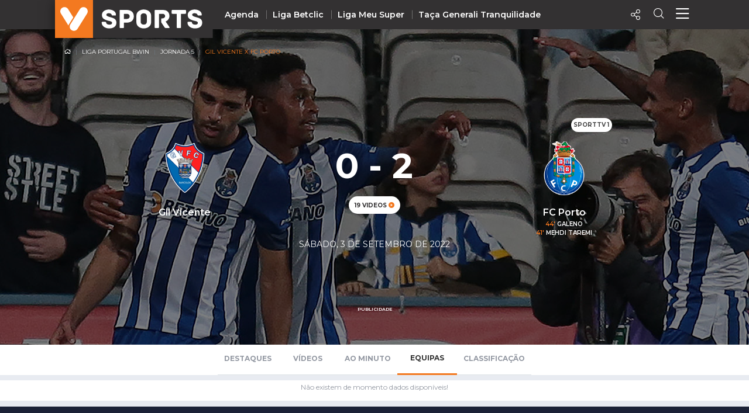

--- FILE ---
content_type: text/html; charset=UTF-8
request_url: https://vsports.pt/vsports/jogo/i-liga/gil-vicente-fc-porto/11912/equipas
body_size: 15998
content:
<!doctype html>
<html lang="pt">
<!-- nº content--><!-- url contenthttps://sportscam.vsports.pt/api/content/count/by/event//?country=US--><head>
    
    <meta charset="utf-8">
    <meta http-equiv="X-UA-Compatible" content="IE=edge">
    
<meta property="fb:pages" content="679169712182282" />
<title>Gil Vicente 0-2 FC Porto</title>
<meta name="description" content="Gil Vicente 0-2 FC Porto - Equipas"></meta>
<meta property="og:url" content="https://vsports.pt/vsports/jogo/i-liga/gil-vicente-fc-porto/11912/equipas" />
<meta property="og:type" content="website" />
<meta property="og:description" content="Gil Vicente 0-2 FC Porto - Equipas" />
<meta property="og:image" content="https://organizer-assets.vsports.pt/media/game_cover/GH_dqEyySE.jpg" />
<meta property="og:image:type" content="image/jpeg" />
<meta property="og:image:width" content="400" />
<meta property="og:image:height" content="300" />
<meta name="title" content="Gil Vicente 0-2 FC Porto" />
<meta property="og:title" content="Gil Vicente 0-2 FC Porto">
<link rel="image_src" href="https://organizer-assets.vsports.pt/media/game_cover/GH_dqEyySE.jpg" />
<meta name="twitter:card" content="summary_large_image" />
<meta name="twitter:site" content="@vsports_pt" />
<meta name="twitter:creator" content="@vsports_pt" />
<meta name="twitter:title" content="Gil Vicente 0-2 FC Porto" />
<meta name="twitter:description" content="Gil Vicente 0-2 FC Porto - Equipas" />
<meta name="twitter:image" content="https://organizer-assets.vsports.pt/media/game_cover/GH_dqEyySE.jpg">    <meta id="viewport" name="viewport" content="width=device-width, minimum-scale=1.0, maximum-scale=1.0, initial-scale=1, shrink-to-fit=no">
    <!-- Ligação aos widgets OPTA -->
    <link rel="stylesheet" href="//code.jquery.com/ui/1.12.0/themes/base/jquery-ui.css">
    <link rel="stylesheet" href="//secure.widget.cloud.opta.net/v3/css/v3-mobile.football.opta-widgets.css">
    <link rel="stylesheet" href="//secure.widget.cloud.opta.net/v3/css/v3.football.opta-widgets.css">
    <!-- Fim Ligação aos widgets OPTA -->
    <link rel="stylesheet" media="all" href="/build/css/generic.css">
    <link rel="stylesheet" media="all" href="/css/vsports.css">
    <!-- scripts -->
    <script src="/build/js/script.js" crossorigin="anonymous"></script>
    <script src="//secure.widget.cloud.opta.net/v3/v3.opta-widgets.js"></script>
    <!-- lozad -->
    <script src="https://cdn.jsdelivr.net/npm/lozad/dist/lozad.min.js"></script>
    <!-- Fim dos Scripts -->
    <link rel="icon" sizes="32x32" type="image/png" href="/images/badge_VSPORTS.png">

    <!-- Marcação JSON-LD gerada pelo Assistente de Marcação para Dados Estruturados Google. -->
    <!-- Eventos -->
<script type="application/ld+json">
  {
    "@context": "http://schema.org/",
    "@type": "SportsEvent",
    "eventAttendanceMode": "https://schema.org/MixedEventAttendanceMode",
    "eventStatus": "https://schema.org/EventScheduled",
    "startDate": "2022-09-03T20:30+00:00",   
    "endDate": "2022-09-04T20:30+00:00",       
    "name": "⚽ Gil Vicente X FC Porto " ,
    "description": "Jogo Liga Portugal bwin - Jornada 5 - Gil Vicente X FC Porto",
    "image":"https://organizer-assets.vsports.pt/media/game_cover/GH_dqEyySE.jpg",
    
    "url": "https://vsports.pt/vsports/jogo/i-liga/gil-vicente-fc-porto/11912/equipas",

    "organizer": {
      "@type": "Organization",
      "name": "VSPORTS",
      "url": "https://vsports.pt/vsports/jogo/i-liga/gil-vicente-fc-porto/11912/equipas"
    },
    
    "awayTeam": {
      "@type":"Thing",
      "name":"FC Porto ",
      "image": "https://inductor-assets.vsports.pt/media/team/T0000013.png"
    },
    "homeTeam": {
      "@type":"Thing",
      "name": "Gil Vicente",
      "image": "https://inductor-assets.vsports.pt/media/team/T0000017.png"
    },
    "location": {
      "@type": "Place",
      "name": "Estádio Cidade de Barcelos - Barcelos",
      "address": {
        "@type":"PostalAddress",
        "streetAddress" : "strada Nacional 103, Vila Boa",
        "addressLocality" : "Barcelos",
        "addressCountry" : "PT"
      }
    },
    "offers" : {
      "@type" : "Offer",
      "price" : "0",
      "availability": "https://schema.org/InStock",
      "url": "https://vsports.pt/vsports/jogo/i-liga/gil-vicente-fc-porto/11912/equipas",
      "priceCurrency": "EUR",
      "validFrom": "2015-05-21T12:00"
    },
    "performer":[
      {
      "@type":"Organization",
      "name":"Gil Vicente"
      },
      {
      "@type":"Organization",
      "name":"Liga Portugal bwin"
      }
    ]
  }
</script>
<!-- Bussula -->
<script type="application/ld+json">
{
"@context": "https://schema.org",
  "@type": "BreadcrumbList",
    "itemListElement": [{
      "@type": "ListItem",
      "position": 1,
      "name": "Liga Portugal bwin",
      "item": "https://www.vsports.pt/vsports/competicao/i-liga/23/"
    },{
      "@type": "ListItem",
      "position": 2,
      "name": "Jornada 5",
      "item": "https://www.vsports.pt/vsports/competicao/i-liga/23/jornadas/2412"
    }]
}
</script>
    <!-- script moment timezone -->
    <script src="https://cdnjs.cloudflare.com/ajax/libs/moment.js/2.30.1/moment.min.js"></script>
    <script src="https://cdnjs.cloudflare.com/ajax/libs/moment-timezone/0.5.13/moment-timezone-with-data.js"></script>
    <!-- fim script moment timezone -->
    
    <style>
    .gameBanner .imgBanner img {
        max-height: 195px;
    }
    .gameBanner .container p {
        /*font-size: 0.9rem;*/
    }
    @media (min-width: 1200px) {
        .gameBanner .imgBanner img {
            max-height: 540px;
        }
        .gameBanner .container p {
            /*font-size: 1rem;*/
        }
    }
    @media (max-width: 767px) {
        .gameBanner .awayTeam .badge-logo {
            max-height: 30px;
            max-width: 70px;
        }
    }
    </style>
</head>

<body>
    <!-- Header Component -->
    <header class="header">
        <script type="application/ld+json">
{
  "@context":"http://schema.org",
  "@type":"ItemList",
  "itemListElement":[
    {
      "@type":"SiteNavigationElement",
      "position":1,
      "name": "Homepage",
      "description": "Vídeos dos golos e jogadas - VSPORTS",
      "url":"https://www.vsports.pt/"
    },
    {
      "@type":"SiteNavigationElement",
      "position":2,
      "name": "Liga Portugal Betclic",
      "description": "Época 2023/2024 - Liga Portugal Betclic - VSPORTS",
      "url":"https://www.vsports.pt/vsports/competicao/i-liga/24/"
    },
    {
      "@type":"SiteNavigationElement",
      "position":3,
      "name": "Taça de Portugal",
      "description": "Época 2023/2024 - Taça de Portugal Placard - VSPORTS",
      "url":"https://www.vsports.pt/vsports/competicao/taca-portugal/24/"
    },
    {
      "@type":"SiteNavigationElement",
      "position":4,
      "name": "Allianz Cup",
      "description": "Época 2023/2024 - Allianz Cup - VSPORTS",
      "url":"https://www.vsports.pt/vsports/competicao/taca-liga/24/"
    }
  ]
}
</script>

<style type="text/css">
    .header .header--desktop .header__menu-container .col + .col.centro 
    {
        display: block;
    }
    .header .header--desktop .header__menu-container .header__menu-title.centro
    {
        position: relative;
        left: 12%;
    }
    .header .header--desktop .header__menu-container {
        height: 650px;
    }
    .header .header--desktop .header__menu-container .header__menu {
        height: 70%;
    }
    .header .header--desktop .header__menu-container .header__menu-title
    {
        margin-bottom: 30px;
    }
    ul#first li:first-child a {
        color: #f37920;
    }
</style>

<!-- Header Mobile -->
<div class="header--mobile d-lg-none">
    <div class="container-fluid header__wrapper">
        <div class="row header__row">
            <div class="header__left"><img src="/build/imgs/header/mobile/marca.svg" alt="vsports" onclick="javascript:location.href='//www.vsports.pt'"></div>
            <div class="header__middle">
                                
                                <h6 class="text-uppercase pl-2 pt-2"><a href=""></a></h6>
                            </div>
            <div class="header__right">
                <!--<div class="header__right__action"><a href="https://vsports.pt/noticias/"><span class="fas fa-newspaper" aria-hidden="true"></span></a></div>-->
                <!--<div class="header__right__action"><a href="https://vsports.pt/videos/"><span class="fas fa-video" aria-hidden="true"></span></a></div>-->
                <div class="header__right__action" id="social-video">
                    <a class="button"><span class="icon-Share"></span></a>
                    <div class="social twitter share-popover"><span class='icon-Twitter'></span></div>
                    <div class="social Whatsapp share-popover"><span class="icon-Whatsapp"></span></div>
                    <div class="social telegram share-popover"><span class="icon-telegram"></span></div>
                    <div class="social facebook share-popover"><span class='icon-Facebook'></span></div>
                </div>
                <div class="header__right__action">
                    <a href="#!" class="search-link text-decoration-none"><i class="icon-Search"></i></a>
                </div>
                <div class="header__right__action">
                    <a href="#!" class="menu-link text-decoration-none"><i class="icon-Menu"></i></a>
                </div>
            </div>
        </div>
    </div>

    
    <!-- Menu Container -->
    <div class="header__menu-container">
        <!--<div class="header__menu-title">Competição</div>-->
        <div class="header__menu" style="margin-top: 20px;">
            <ul class="col">
                <li><div class="header__menu-title">Nacional</div></li>
                                                <li><a class="" href="https://vsports.pt/vsports/competicao/playoff/25/">Playoff</a></li>
                                                        <li><a class="" href="https://vsports.pt/vsports/competicao/i-liga/30/">Liga Betclic</a></li>
                                                        <li><a class="" href="https://vsports.pt/vsports/competicao/ii-liga/30/">Liga Meu Super</a></li>
                                                        <li><a class="" href="https://vsports.pt/vsports/competicao/taca-portugal/30/">Taça Generali Tranquilidade</a></li>
                                                        <li><a class="" href="https://vsports.pt/vsports/competicao/taca-liga/30/">Allianz Cup</a></li>
                                                        <li><a class="" href="https://vsports.pt/vsports/competicao/supertaca/30/">Supertaça</a></li>
                                    </ul>
            <ul class="col">
                                                <li><a class="" href="https://vsports.pt/vsports/equipa/sporting/v6">Sporting</a></li>
                                                        <li><a class="" href="https://vsports.pt/vsports/equipa/sporting/v15">Benfica</a></li>
                                                        <li><a class="" href="https://vsports.pt/vsports/equipa/fc-porto/v7">FC Porto</a></li>
                                    </ul>
            <ul class="col">
                <li><div class="header__menu-title">Internacional</div></li>
                                                <li><a class="" href="https://vsports.pt/vsports/competicao/champions-league/30/">UEFA Champions League</a></li>
                                                        <li><a class="" href="https://vsports.pt/vsports/competicao/europa-league/30/">UEFA Europa League</a></li>
                                                        <li><a class="" href="https://vsports.pt/vsports/competicao/conference-league/30/">UEFA Conference League</a></li>
                                                        <li><a class="" href="https://vsports.pt/vsports/competicao/premier-league/30/">Premier League</a></li>
                                                        <li><a class="" href="https://vsports.pt/vsports/competicao/bundesliga/30/">Bundesliga</a></li>
                                                        <li><a class="" href="https://vsports.pt/vsports/competicao/la-liga/30/">La Liga</a></li>
                                                        <li><a class="" href="https://vsports.pt/vsports/competicao/serie-a/30/">Serie A</a></li>
                                                        <li><a class="" href="https://vsports.pt/vsports/competicao/ligue-1/30/">Ligue 1</a></li>
                                                        <li><a class="" href="https://vsports.pt/vsports/competicao/super-lig/30/">Süper Lig</a></li>
                                                        <li><a class="" href="https://vsports.pt/vsports/competicao/sa-pro-league/30/">Saudi Pro League</a></li>
                                                        <li><a class="" href="https://vsports.pt/vsports/competicao/mls/30/">MLS</a></li>
                                                        <li><a class="" href="https://vsports.pt/vsports/competicao/br-serie-a/30/">Brasileirão</a></li>
                                                        <li><a class="" href="https://vsports.pt/vsports/competicao/nations-league/25/">UEFA Nations League</a></li>
                                    </ul>
            <ul class="col" id="first">
                                                <li><a class="" href="https://vsports.pt/vsports/agenda/">Agenda</a></li>
                                                        <li><a class="" href="https://vsports.pt/videos/">Vídeos</a></li>
                                                        <li><a class="" href="https://vsports.pt/vsports/playlists/all">Playlists</a></li>
                                                        <li><a class="" href="https://vsports.pt/vsports/match-story/all">MatchStories</a></li>
                                                        <li><a class="" href="https://vsports.pt/noticias/story">Notícias</a></li>
                                    </ul>
        </div>
    </div>
</div>
<!-- Header Desktop -->
<div class="header--desktop d-lg-flex">
    <div class="container header__wrapper">
        <div class="row header__row">
            <div class="header__left">
                <a href="//vsports.pt"><img src="/build/imgs/header/desktop/logo.svg" alt="vsports"></a>
            </div>
            <div class="header__middle">
                <ul>
                                                        <li><a class="" href="https://vsports.pt/vsports/agenda/">Agenda</a></li>
                                                                    <li><a class="" href="https://vsports.pt/vsports/competicao/i-liga/30/">Liga Betclic</a></li>
                                                                    <li><a class="" href="https://vsports.pt/vsports/competicao/ii-liga/30/">Liga Meu Super</a></li>
                                                                    <li><a class="" href="https://vsports.pt/vsports/competicao/taca-portugal/30/">Taça Generali Tranquilidade</a></li>
                                                </ul>
            </div>
            <div class="header__right">
                <!--<div class="header__right__action"><a href="https://vsports.pt/noticias/"><span class="fas fa-newspaper" aria-hidden="true"></span></a></div>-->
                <!--<div class="header__right__action"><a href="https://vsports.pt/videos/"><span class="fas fa-video" aria-hidden="true"></span></a></div>-->

                <div class="header__right__action">
                    <a class="button"><span class="icon-Share"></span></a>
                    <div class="social twitter share-popover"><span class='icon-Twitter'></span></div>
                    <div class="social facebook share-popover"><span class='icon-Facebook'></span></div>
                </div>
                <div class="header__right__action">
                    <a href="#!" class="search-link text-decoration-none"><span class="icon-Search" aria-hidden="true"></span></a>
                </div>
                <div class="header__right__action">
                    <a href="#!" class="menu-link text-decoration-none"><i class="icon-Menu"></i></a>
                </div>
            </div>
        </div>
    </div>

    <!-- Search Container -->
    <div class="header__search-container">
    <div class="input-row py-3">
        <div class="header__search-icon">
            <i class="icon-Search"></i>
        </div>
        <form id="fb_expand" method="post" action="/search.php">
            <input type="text" class="header__search-input" placeholder="Pesquisar..." aria-label="Search" aria-describedby="button-addon2" id="searchMe">
        </form>
        <div class="header__search-close">
            <i class="icon-Close"></i>
        </div>
    </div>
    <!--<div class="search-tabs">
        <div class="row">
            <div class="col-4 offset-4">
                <ul class="nav nav-tabs">
                    <li class="nav-item">
                        <a class="nav-link active" href="#" data-toggle="tab">Vídeos</a>
                    </li>
                    <li class="nav-item">
                        <a class="nav-link" href="#" data-toggle="tab" id="equipas">Equipas</a>
                    </li>
                    <li class="nav-item">
                        <a class="nav-link" href="#" data-toggle="tab">Jogos</a>
                    </li>
                    <li class="nav-item">
                        <a class="nav-link" href="#" data-toggle="tab">Noticias</a>
                    </li>
                </ul>
            </div>
        </div>
        <hr class="separator">
    </div>-->
    <div class="results">
        <div class="results-selector px-0">
            <div class="row">
                <div class="results-selector-group d-inline-flex col-12 px-0">
                    <div class="results-num col-4">
                        <p id="resultados">Resultados</p>
                    </div>
                    <div class="col-3 offset-1 text-center p-2">
                        <select class="btn-dropdown" id="elementId">
                            <option value="liga-nos">I Liga</option>
                            <option value="ii-liga">II Liga</option>
                            <option value="taca-portugal">Taça de Portugal</option>
                            <option value="allianz-cup">Taça da Liga</option>
                            <!--<option value="premier-league">Liga Inglesa</option>-->
                            <option value="serie-a">Liga Italiana</option>
                        </select>
                    </div>
                    <div class="search-btns text-center p-2 col-4">
                        <div class="row">
                            <div class="col-4 pr-1 pl-1">
                                <button type="button" class="btn btn-outline-secondary active" id="more_dt">+ Recentes</button>
                            </div>
                            <div class="col-5 pr-1 pl-1">
                                <button type="button" class="btn btn-outline-secondary more_vws" id="more_vws">+ Visualizados</button>
                            </div>
                            <div class="col-3 pr-1 pl-1">
                                <button type="button" class="btn btn-outline-secondary" data-toggle="modal" data-target="#filterModal" id="filtro">Filtrar</button>
                            </div>
                        </div>
                    </div>
                </div>
            </div>
        </div>

       <div class="results-container d-none d-sm-block">
            <div class="results-container-grid">
                <!-- Videos -->
                <div id="loading"></div>
                <div class="row pb-4" id="txtHint"></div>
                <div id="feedback"></div>
            </div>
        </div>
         <!--<section class="pub-wrapper">
            <div class="col-3 d-none d-md-block"></div>
            <div class="container  d-flex flex-column justify-content-center col-12 col-md-12 pt-3 pb-4 px-0 mb-2 d-block text-center">
                <p class="text-uppercase text-center">Publicidade</p>
                <div class="d-none d-md-block"><div data-pub="appNexus" data-pub-siteid="SPORTINVEST_Vsports" data-pub-pageid="ARTICLE_ROS" data-pub-formatid="Leaderboard" data-pub-target="cpid=desporto;category=vsports;subcategory=match;" data-pub-lazy="true"></div></div>
                <div class="d-block d-md-none"><div data-pub="appNexus" data-pub-siteid="SPORTINVEST_Vsports" data-pub-pageid="ARTICLE_ROS" data-pub-formatid="MPU" data-pub-target="cpid=desporto;category=vsports;subcategory=match;" style="margin:auto;" data-pub-lazy="true"></div></div>
            </div>
            <div class="col-3 d-none d-md-block"></div>
        </section>-->
    </div>
</div>  
    <!-- Fim Search -->

    <!-- Menu Container -->
    <div class="header__menu-container">
        <div class="header__menu container">
            <div class="row">
                <div class="col">
                <div class="header__menu-title">Nacional</div>
                    <ul class="mb-4">
                                                                <li><a class="" href="https://vsports.pt/vsports/competicao/i-liga/30/">Liga Betclic</a></li>
                                                                        <li><a class="" href="https://vsports.pt/vsports/competicao/ii-liga/30/">Liga Meu Super</a></li>
                                                                        <li><a class="" href="https://vsports.pt/vsports/competicao/taca-liga/30/">Allianz Cup</a></li>
                                                                        <li><a class="" href="https://vsports.pt/vsports/competicao/taca-portugal/30/">Taça Generali Tranquilidade</a></li>
                                                                        <li><a class="" href="https://vsports.pt/vsports/competicao/supertaca/30/">Supertaça</a></li>
                                                                        <li><a class="" href="https://vsports.pt/vsports/competicao/playoff/25/">Playoff</a></li>
                                                    </ul>

                    <ul>
                                                                <li><a class="" href="https://vsports.pt/vsports/equipa/sporting/v6">Sporting</a></li>
                                                                            <li><a class="" href="https://vsports.pt/vsports/equipa/sporting/v15">Benfica</a></li>
                                                                            <li><a class="" href="https://vsports.pt/vsports/equipa/fc-porto/v7">FC Porto</a></li>
                                                        </ul>
                </div>
                <div class="col centro">
                    <div class="header__menu-title centro">Internacional</div>
                    <ul>
                                                                <li><a class="" href="https://vsports.pt/vsports/competicao/champions-league/30/">UEFA Champions League</a></li>
                                                                            <li><a class="" href="https://vsports.pt/vsports/competicao/europa-league/30/">UEFA Europa League</a></li>
                                                                            <li><a class="" href="https://vsports.pt/vsports/competicao/conference-league/30/">UEFA Conference League</a></li>
                                                                            <li><a class="" href="https://vsports.pt/vsports/competicao/premier-league/30/">Premier League</a></li>
                                                                            <li><a class="" href="https://vsports.pt/vsports/competicao/la-liga/30/">La Liga</a></li>
                                                                            <li><a class="" href="https://vsports.pt/vsports/competicao/bundesliga/30/">Bundesliga</a></li>
                                                                            <li><a class="" href="https://vsports.pt/vsports/competicao/serie-a/30/">Serie A</a></li>
                                                                            <li><a class="" href="https://vsports.pt/vsports/competicao/ligue-1/30/">Ligue 1</a></li>
                                                                            <li><a class="" href="https://vsports.pt/vsports/competicao/super-lig/30/">Süper Lig</a></li>
                                                                            <li><a class="" href="https://vsports.pt/vsports/competicao/sa-pro-league/30/">Saudi Pro League</a></li>
                                                                            <li><a class="" href="https://vsports.pt/vsports/competicao/mls/30/">MLS</a></li>
                                                                            <li><a class="" href="https://vsports.pt/vsports/competicao/br-serie-a/30/">Brasileirão</a></li>
                                                                            <li><a class="" href="https://vsports.pt/vsports/competicao/nations-league/25/">UEFA Nations League</a></li>
                                                        </ul>
                </div>
                <div class="col">
                    <ul id="first">
                                                                <li><a class="" href="https://vsports.pt/vsports/agenda/">Agenda</a></li>
                                                                        <li><a class="" href="https://vsports.pt/videos/">Vídeos</a></li>
                                                                        <li><a class="" href="https://vsports.pt/noticias/">Notícias</a></li>
                                                                        <li><a class="" href="https://vsports.pt/vsports/playlists/all">Playlists</a></li>
                                                                        <li><a class="" href="https://vsports.pt/vsports/match-story/all">MatchStories</a></li>
                                                    </ul>
                </div>
            </div>
        </div>
    </div>
</div>

<!-- Search Container Funcionalidades -->

<script>
$(function() {
  var timer;
  $("#searchMe").keyup(function() {
    if (event.keyCode === 13) {
        event.preventDefault();
        return false;
    }
    clearTimeout(timer);
    var ms = 400; // milliseconds
    var val = this.value;
    timer = setTimeout(function() {
      showHint(val);
    }, ms);
  });
});

$('form').on('keypress', function(event) {
  if (event.keyCode === 13) {
    event.preventDefault();
  }
});

var currId;
var addurl = "";
$('a[data-toggle="tab"]').on('shown.bs.tab', function (e) {
  currId = $(e.target).attr("id");
})
$(".header__search-close").click(function() {
    $('#txtHint').empty(); 
    $('#resultados').empty();  
});
$("#more_vws").click(function() {
    $('#more_dt').removeClass('active');
    $(this).addClass("active");
    val = $('.header__search-input').val();
    showHint(val);
});
$("#more_dt").click(function() {
    $('#more_vws').removeClass('active');
    $(this).addClass("active");
    val = $('.header__search-input').val();
    showHint(val);
});
$('select#elementId').on('change', function() {
    //$('#more_dt').removeClass("active");
    //$('#more_vws').removeClass('active');
    val = $('.header__search-input').val();
    showHint(val);
});

$("#filtro").click(function() {
    $(this).addClass("active");
});

function showHint(str) {
    var e = document.getElementById("elementId");
    var value = e.options[e.selectedIndex].value;
    var competicao;
    var addurl = "";
    var query_url = "";

    query_url = "";
    

    if ($("#more_vws").hasClass("active")) {
        addurl = "&sort=views";
    }

    if (value == "liga-nos")
    {
        competicao = "cp=1&";
    }
    else if (value == "taca-portugal")
    {
        competicao = "cp=7&";
    }
    else if (value == "allianz-cup")
    {
        competicao = "cp=9&";
    }
    else if (value == "premier-league")
    {
        competicao = "cp=32&";
    }
    else if (value == "serie-a")
    {
        competicao = "cp=34&";
    }
    else if (value == "ii-liga")
    {
        competicao = "cp=14&";
    }
    else
    {
        competicao = "";
    }

    if (str.length < 4) {
        document.getElementById("txtHint").innerHTML = "";
        return;
    } else {
        var xmlhttp = new XMLHttpRequest();
        xmlhttp.onreadystatechange = function() {
            if (this.readyState == 4 && this.status == 200) {
                document.getElementById("loading").innerHTML = '';
                document.getElementById("txtHint").innerHTML = this.responseText;
                $('#resultados').empty();
                $('#resultados').text($('#count').text() + " Resultados");

                $('.video-btn-pesquisa').click(function() {
                    $videoSrc = $(this).data("src");
                    title = $(this).data("title");
                    description = $(this).data("desc");
                    share_url = $(this).data("share");
                    embed = $(this).data("embed");
                    views = $(this).data("views");
                    twitter = $(this).data("twitter");

                    if (twitter == undefined)
                    {
                        twitter = '';
                    }

                    $(".title h4").empty();
                    $(".description").empty();
                    $("#embed").empty();
                    $(".views").empty();
                     $("#link").empty();

                    $(".title h4").append(title);
                    $(".description").append(description);
                    $(".views").append(views + " VISUALIZAÇÕES");
                    $("#embed").append(htmlEntities(embed));
                    $("#link").append(share_url);

                    $("a.newtab").attr("href", share_url);

                    setShareLinksModal();
                });
            }
        };
        document.getElementById("loading").innerHTML = '<button style="margin-bottom:5px;" class="btn btn-secondary" type="button"><span class="spinner-border spinner-border-sm" role="status" aria-hidden="true"></span> Loading...</button>';
        xmlhttp.open("GET", "/config/configurator_search.php?" + competicao + "q=" + str + addurl + query_url, true);
        xmlhttp.send();
    }
}
</script>  
<!-- Fim Search Funcionalidades -->    </header>

                <div class="gameBanner mb-md-4 px-md-0 mx-md-0">
                <div class="imgBanner"><img src="https://organizer-assets.vsports.pt/media/game_cover/GH_dqEyySE.jpg" alt="https://organizer-assets.vsports.pt/media/game_cover/GH_dqEyySE.jpg"></div>
                <section class="container py-4">
                    <div class="breadcrumbNav-durante d-none d-md-block">
                        <nav aria-label="breadcrumb">
                            <ol class="breadcrumb" itemscope itemtype="http://www.schema.org/SiteNavigationElement">
                                <li class="breadcrumb-item"><a href="//www.vsports.pt"><i class="icon-Home"></i></a></li>
                                <li class="breadcrumb-item" itemprop="name"><a itemprop="url" href="/vsports/competicao/i-liga/23/">Liga Portugal bwin</a></li>
                                <li class="breadcrumb-item" itemprop="name"><a itemprop="url" href="/vsports/competicao/i-liga/23/jornadas/2412">Jornada 5</a></li>
                                <li class="breadcrumb-item active" aria-current="page">Gil Vicente X FC Porto</li>
                            </ol>
                        </nav>
                    </div>
                                        <h3 class="text-center d-none d-md-block"></h3>
                    <div class="row gameInfo">
                        <div class="d-none d-md-block col-md-2"></div>
                        <div class="homeTeam col-4 col-md-2 text-center">
                        </div>
                        <div class="col-4 text-center pr-1 pl-1">
                                                                                                            </div>
                        <div class="awayTeam col-4 col-md-4 text-center">
                                                            <span class="badge badge-pill badge-logo">
                                    <div class="row">
                                         
                                            <div class="col-12" style="line-height: normal;">SportTV 1</div>
                                                                            </div>    
                                </span>
                                                        
                        </div>
                    </div>
                    <div class="row pt-3">
                        <div class="d-none d-md-block col-md-1"></div>
                        <div class="homeTeam col-4 col-md-3 text-center pl-0 pl-md-2 pr-0 pr-md-2">
                            <a href="/vsports/equipa/gil-vicente/v12"><img class="img-fluid" src="https://inductor-assets.vsports.pt/media/team/T0000017.png" alt="Gil Vicente"></a>
                            <p class="mb-0 mt-0 mt-md-3">Gil Vicente</p>
                                                                                                            </div>
                        <div class="col-4 text-center pr-1 pl-1">
                            <div class="score py-2">
                                <h1>0 - 2</h1>                                                            </div>
                            <div class="videoBadge">
                                <span class="badge badge-pill badge-primary">19 videos <i class="icon-Play"></i></span>                            </div>
                        </div>
                        <div class="awayTeam col-4 col-md-3 text-center pl-0 pl-md-2 pr-0 pr-md-2">
                            <a href="/vsports/equipa/fc-porto/v7"><img class="img-fluid" src="https://inductor-assets.vsports.pt/media/team/T0000013.png" alt="FC Porto"></a>
                            <p class="mb-0 mt-0 mt-md-3">FC Porto</p>
                                                        <p class='marcador mt-0 mb-0 d-none d-md-block'> <span class='minute'>44'</span> Galeno </p><p class='marcador mt-0 mb-0 d-none d-md-block'> <span class='minute'>41'</span> Mehdi Taremi </p>                                                    </div>
                        <div class="d-none d-md-block col-md-1"></div>
                    </div>
                    <div class="commentGame text-center d-block d-md-block">
                        <small>sábado, 3 de setembro de 2022</small><br>
                                            </div>
                </section>
            </div>
        
    <!--**Ad Desktop*******-->
    <style>
        #pub-wrapper 
        {
            width: 728px;
        }
        #pub-wrapper div 
        {
            max-height:90px;
        }
        #pub-wrapper div iframe 
        {
            max-height: 90px;
        }
    </style>
    <section class="container d-none d-md-block">
        <div class="row justify-content-center">
            <div id="pub-wrapper" class="pub-wrapper pub-highlight justify-content-center pt-3 pb-4">
                <p class="text-uppercase text-center">Publicidade</p>
                <div style="max-height:90px;" data-pub="appNexus" data-pub-siteid="SPORTINVEST_Vsports" data-pub-pageid="ARTICLE_ROS" data-pub-formatid="Leaderboard" data-pub-target="cpid=desporto;category=vsports;subcategory=match;"></div>
            </div>
        </div>
    </section>
        <!--TABS-->
    <section class="container pt-0 px-0 px-md-4 menu-tabs-durante">
        <div class="row">
            <div class="col-3 d-none d-md-block"></div>
            <div class="col-12 col-md-6">
                <ul class="nav nav-tabs" id="myTab" role="tablist">
                  <!-- Apenas Disponibilizar as Seguintes Épocas -->
                                                      <li class="nav-item">
                    <a class="nav-link " id="destaques-tab" data-toggle="tab" href="#destaques" role="tab" aria-controls="destaques" aria-selected="true" onclick="setGetParameter('tab','destaques')">Destaques</a>
                  </li>
                                    
                  
                                    
                                      <!-- entra vsports -->
                                    
                                    <li class="nav-item">
                    <a class="nav-link " id="videos-tab" data-toggle="tab" href="#videos" role="tab" aria-controls="videos" aria-selected="true" onclick="setGetParameter('tab','videos')"><!-- 2 -->Vídeos</a>
                  </li>
                  
                  
                                    
                  <!-- tentativa media sportscam --> 
                                                                          <!-- tentativa media sportscam -->


                                                      
                                    
                                
                  
                                    
                                    
                  <!-- Apenas Disponibilizar as Seguintes Épocas -->
                                    <li class="nav-item">
                    <a class="nav-link " id="minuto-tab" data-toggle="tab" href="#minuto" role="tab" aria-controls="minuto" aria-selected="false" onclick="setGetParameter('tab','minuto')">Ao Minuto</a>
                  </li>
                  
                   <!-- Jogo terminado ou a decorrer --> 
                                    <!-- Apenas Disponibilizar as Seguintes Épocas -->
                   
                  <li class="nav-item">
                    <a class="nav-link active" id="equipas-tab" data-toggle="tab" href="#equipas" role="tab" aria-controls="equipas" aria-selected="false" onclick="setGetParameter('tab','equipas')">Equipas</a>
                  </li>
                                    
                                      <a class="nav-link " id="classificacao-tab" data-toggle="tab" href="#classificacao" role="tab" aria-controls="classificacao" aria-selected="false" onclick="setGetParameter('tab','classificacao')">Classificação</a>
                  
                </ul>
            </div>
            <div class="col-3 d-none d-md-block"></div>
        </div>
        </div>
    </section>
    <section class="tab-content tab-content-border">
        <div class="tab-pane active" id="destaques" role="tabpanel" aria-labelledby="destaques-tab">
                    </div>
        <div class="tab-pane active" id="videos" role="tabpanel" aria-labelledby="videos-tab">
                    </div>
        <!-- tentativa media sportscam -->
        <div class="tab-pane active" id="media" role="tabpanel" aria-labelledby="media-tab">
                    </div>
        <!-- tentativa media sportscam -->
        <div class="tab-pane active" id="minuto" role="tabpanel" aria-labelledby="minuto-tab">
                    </div>
        <div class="tab-pane active" id="equipas" role="tabpanel" aria-labelledby="equipas-tab">
                            <!-- extended - inductor -->                <script type="text/javascript">
    $(document).ready(function() {
        // Seleciona todos os divs com a classe 'row vertical-align' e remove aqueles que estão vazios ou contêm apenas espaços em branco
        $('div.row.vertical-align').each(function() {
            if ($.trim($(this).html()) === '') {
                $(this).remove();
            }
        });
    });
</script>
<section class="container pt-1 px-0 px-md-4">
    <section class="container px-0 px-md-4" id="jogadores_content">
        <div class="vsports-content wrapper">
            <div class="row">

                                    <div class="col-sm-12 mb-3 text-center">
                        Não existem de momento dados disponíveis!
                    </div>
                
            </div>
        </div>
    </section>
    <!--<section class="container py-2 py-md-5 px-0 px-sm-4" id="jogo_content" style="display:;">
        <div class="row mt-4" id="jogo">
            <div class="col-12 col-sm-12 pb-4 col-lg-12 col-xl-12">
                <h4 class="text-uppercase home__section-title px-4 px-sm-0 mt-4 mb-4">JORNADA AO VIVO</h4>
                <opta-widget widget="matchday_live" competition="" season="" match="" template="normal" live="true" orientation="horizontal" side="both" show_match_header="false" show_crests="true" show_pitch_crests="false" show_team_formation="true" show_score="false" show_halftime_score="false" show_competition_name="true" show_date="true" date_format="dddd D MMMM YYYY" show_referee="true" show_venue="true" show_attendance="true" show_images="false" show_pitch_images="false" show_team_sheets="true" show_event_icons="true" show_player_names="true" show_player_stats="true" show_subs="all" competition_naming="full" team_naming="full" player_naming="full" show_live="true" show_logo="false" show_title="false" breakpoints="400, 700" sport="football"></opta-widget>
                <h4 class="text-uppercase home__section-title px-4 px-sm-0 mt-4 mb-4">TERÇO ATACANTE</h4>
                <opta-widget widget="attacking_thirds" competition="" season="" match="" template="normal" live="true" orientation="horizontal" side="both" half_pitch="false" one_direction="false" navigation="tabs_more" animation="false" show_match_header="false" show_halftime_score="false" show_crests="false" show_pitch_crests="true" show_competition_name="true" show_timecontrols="true" proportional_arrows="true" competition_naming="full" team_naming="full" show_date="false" date_format="dddd D MMMM YYYY" show_logo="false" show_title="false" show_live="false" breakpoints="400, 700" sport="football"></opta-widget>
            </div>
        </div>
    </section>-->
</section>                    </div>
        <div class="tab-pane active" id="classificacao" role="tabpanel" aria-labelledby="classificacao-tab">
                    </div>
        <div class="tab-pane active" id="estatisticas" role="tabpanel" aria-labelledby="estatisticas-tab">
                      </div>
    </section>

    <!--Modal Example-->
    <div class="modal" id="exampleModal" tabindex="-1" role="dialog" aria-labelledby="exampleModalLabel" aria-hidden="true">
    <div class="modal-dialog video-modal modal-dialog-centered" role="document">
        <div class="modal-content">
            <div class="modal-header">
                <div class="embed-responsive embed-responsive-16by9">
                    <iframe class="embed-responsive-item" width="560" height="315" src="" id="video"  allowscriptaccess="always" scrolling="no" allow="accelerometer; autoplay; encrypted-media; gyroscope; picture-in-picture"></iframe>
                </div>
                <button type="button" class="close" data-dismiss="modal" aria-label="Close">
                    <span class="icon-Close"></span>
                </button>
            </div>
            <div class="modal-body px-0 px-md-1">
                <div class="pub-wrapper justify-content-center pt-1 pb-4 mb-4 mb-md-0 text-center">
                    <p class="text-uppercase text-center">Publicidade</p>
                    <div data-pub="appNexus" data-pub-siteid="SPORTINVEST_Vsports" data-pub-pageid="ARTICLE_ROS" data-pub-formatid="Leaderboard" data-pub-target="cpid=desporto;category=vsports;subcategory=homepage;" data-pub-lazy="true"></div>
                </div>
                <div class="container py-md-3 px-md-5">
                    <div class="LMP" style="display:none;"></div>
                    <div class="card-title mb-1 title">
                        <h4 class="home__section-title"></h4>
                        <div class="card-tag text-muted views"></div>
                    </div>
                    <div class="card-text text-muted pt-3 d-none d-md-block description"></div>
                </div>
                <hr class="mx-md-5">
                <div class="container pt-1 px-md-5" id="share-video">
                    <div class="row">
                        <div class="col-xs-12 col-sm-12 col-lg-7 col-xl-7">
                            <div class="btns-home pr-0 pl-0">
                                <a href="" class="btn btn-secondary mt-md-0 mt-0 mt-md-3 btn-sm match" target="_blank">Ver Jogo</a>
                            </div>    
                        </div>
                        <div class="col-xs-12 col-sm-12 col-lg-5 col-xl-5">
                            <div class="container pt-md-1 px-md-1 text-md-right pt-3 pr-0 pl-0 text-center text-md-left" id="landing">
                                <p class="d-inline"><!--Partilhar:--></p>
                                <a class="social-modal-share facebook"><span class="icon-Facebook"></span></a>
                                <a class="social-modal-share twitter"><span class="icon-Twitter"></span></a>
                                                                <!-- Copiar Embed -->
                                <a id='copy-button-embed' class='social-modal-share my-tool-tip-embed' data-toggle="tooltip" data-placement="right" title="Copiar Embed!">
                                    <span class="icon-embed2"></span>
                                </a>
                                <div id="hidden_copy" style="position:absolute; top:0; left:-500px;"><textarea id="embed" rows="1" cols="1" style="opacity: 0; width: 0; height:0;"></textarea></div>

                                <!-- Copiar Link -->
                                <a id='copy-button' class='social-modal-share my-tool-tip' data-toggle="tooltip" data-placement="right" title="Copiar Link!">
                                    <span class="icon-link"></span>
                                </a>
                                <div id="hidden_copy" style="position:absolute; top:0; left:-500px;"><textarea id="link" rows="1" cols="1" style="opacity: 0; width: 0; height:0;"></textarea></div>

                                <!-- Ir para uma nova TAB -->
                                <a class="social-modal-share newtab my-tool-tip-newtab" href="" target="_blank" data-toggle="tooltip" data-placement="right" title="Abrir nova Janela!">
                                    <span class="fas fa-external-link-alt"></span>
                                </a>

                            </div>                                
                        </div>    
                    </div>    
                </div>
                
            </div>
             <div class="modal-footer d-none d-md-none pt-0">
                <!--<div class="pub-wrapper pub-highlight justify-content-center pt-1 pb-4">
                    <p class="text-uppercase text-center">Publicidade</p>
                    <div data-pub="appNexus" data-pub-siteid="SPORTINVEST_Vsports" data-pub-pageid="ARTICLE_ROS" data-pub-formatid="Leaderboard" data-pub-target="cpid=desporto;category=vsports;subcategory=homepage;"></div>
                </div>-->
            </div>
        </div>
    </div>
</div>
    <!-- Modal de filtro pesquisa -->
    <div class="modal fade" id="filterModal" tabindex="-1" role="dialog" aria-labelledby="filterModalLabel" aria-hidden="true">
    <div class="modal-dialog filter-modal modal-dialog-centered" role="document">
        <div class="modal-content">
            <div class="modal-header filter-header">
                <button type="button" class="close d-none d-md-block" data-dismiss="modal" aria-label="Close">
                    <span class="icon-Close"></span>
                </button>
            </div>
            <div class="modal-body">
                <form class="feedback" name="feedback">

                <div class="d-flex justify-content-between border-md-bottom py-4">
                    <h3>FILTROS</h3>
                    <button type="button" class="btn btn-outline-secondary btn-small d-none d-md-block " onclick="this.form.reset();">
                        Reset
                    </button>
                    <button type="button" class="close d-block d-md-none" data-dismiss="modal" aria-label="Close">
                        <span aria-hidden="true"><i class="icon-Close"></i></span>
                    </button>
                </div>

                
                <div class="row">
                    <div class="col-12 col-md-6">
                        
                        <h4>Tipo de Vídeo</h4>
                        <div class="list-group">

                            <input type="checkbox" name="check_list[]" value="jogada" id="CheckBox1" />
                            <label class="list-group-item" for="CheckBox1">Jogadas</label>

                            <input type="checkbox" name="check_list[]" value="caso" id="CheckBox2" />
                            <label class="list-group-item" for="CheckBox2">Casos</label>

                            <input type="checkbox" name="check_list[]" value="expulsao" id="CheckBox3" />
                            <label class="list-group-item" for="CheckBox3">Expulsão</label>

                            <input type="checkbox" name="check_list[]" value="flash" id="CheckBox4"/>
                            <label class="list-group-item" for="CheckBox4">Interviews</label>

                            <input type="checkbox" name="check_list[]" value="resumo" id="CheckBox5" />
                            <label class="list-group-item" for="CheckBox5">Resumos</label>

                        </div>
                    </div>
                    <div class="col-12 col-md-6">
                        <h4>Golos</h4>
                        <div class="list-group">

                            <input type="checkbox" name="check_list[]" value="golo" id="CheckBox6" />
                            <label class="list-group-item" for="CheckBox6">Golos</label>

                            <input type="checkbox" name="check_list[]" value="penalti" id="CheckBox7" />
                            <label class="list-group-item" for="CheckBox7">Penalti</label>

                            <input type="checkbox" name="check_list[]" value="anulado" id="CheckBox8" />
                            <label class="list-group-item" for="CheckBox8">Anulado</label>

                        </div>

                    </div>
                </div>
            
            </div>

            <div class="modal-footer d-flex justify-content-center">
                <button type="button" class="btn btn-secondary btn-large px-5" id="submit">
                    Mostrar Resultados
                </button>
                <button type="button" class="btn btn-outline-secondary btn-large d-block d-md-none" onclick="this.form.reset();">
                    Reset
                </button>
            </div>
            </form>
        </div>
    </div>
</div>
<script type="text/javascript">
$(document).ready(function(){
    $("button#submit").click(function(){
        $.ajax({
            type: "POST",
            url: "/inc/header_search_func.php",
            data: $('form.feedback').serialize(),
            success: function(message){
                $("#feedback").html(message)
                $("#filterModal").modal('hide');
                val = $('.header__search-input').val();
                showHint(val);
            },
            error: function(){
                alert("Error");
            }
        });
    });
});
</script>
    <!-- Footer Component -->
    <footer class="footer">
        <div class="footer__carousel">
    <div class="footer__carousel-owl owl-carousel">
                        <a href="https://vsports.pt/vsports/equipa/fc-porto/v7"><img class="img-fluid" src="https://inductor-assets.vsports.pt/media/team/T0000013.png" alt="FC Porto"></a>
                        <a href="https://vsports.pt/vsports/equipa/sporting/v6"><img class="img-fluid" src="https://inductor-assets.vsports.pt/media/team/T0000001.png" alt="Sporting"></a>
                        <a href="https://vsports.pt/vsports/equipa/benfica/v15"><img class="img-fluid" src="https://inductor-assets.vsports.pt/media/team/T0000006_LmKaaNg.png" alt="Benfica"></a>
                        <a href="https://vsports.pt/vsports/equipa/gil-vicente/v12"><img class="img-fluid" src="https://inductor-assets.vsports.pt/media/team/T0000017.png" alt="Gil Vicente"></a>
                        <a href="https://vsports.pt/vsports/equipa/braga/v4"><img class="img-fluid" src="https://inductor-assets.vsports.pt/media/team/T0000008_ZDtTnOR.png" alt="Braga"></a>
                        <a href="https://vsports.pt/vsports/equipa/moreirense/v17"><img class="img-fluid" src="https://inductor-assets.vsports.pt/media/team/T0000005_xE3oqzQ.png" alt="Moreirense"></a>
                        <a href="https://vsports.pt/vsports/equipa/vitoria-sc/v14"><img class="img-fluid" src="https://inductor-assets.vsports.pt/media/team/T0000009.png" alt="Vitória SC"></a>
                        <a href="https://vsports.pt/vsports/equipa/famalicao/v48"><img class="img-fluid" src="https://inductor-assets.vsports.pt/media/team/T0000016.png" alt="Famalicão"></a>
                        <a href="https://vsports.pt/vsports/equipa/estoril/v23"><img class="img-fluid" src="https://inductor-assets.vsports.pt/media/team/T0000004.png" alt="Estoril"></a>
                        <a href="https://vsports.pt/vsports/equipa/rio-ave/v19"><img class="img-fluid" src="https://inductor-assets.vsports.pt/media/team/T0000153.png" alt="Rio Ave"></a>
                        <a href="https://vsports.pt/vsports/equipa/estrela-amadora/v21"><img class="img-fluid" src="https://inductor-assets.vsports.pt/media/team/T0000148.png" alt="Estrela Amadora"></a>
                        <a href="https://vsports.pt/vsports/equipa/arouca/v43"><img class="img-fluid" src="https://inductor-assets.vsports.pt/media/team/T0000003.png" alt="Arouca"></a>
                        <a href="https://vsports.pt/vsports/equipa/santa-clara/v3"><img class="img-fluid" src="https://inductor-assets.vsports.pt/media/team/T0000012_uoHs88B.png" alt="Santa Clara"></a>
                        <a href="https://vsports.pt/vsports/equipa/nacional/v11"><img class="img-fluid" src="https://inductor-assets.vsports.pt/media/team/T0000131.png" alt="Nacional"></a>
                        <a href="https://vsports.pt/vsports/equipa/casa-pia/v93"><img class="img-fluid" src="https://inductor-assets.vsports.pt/media/team/T0000128.png" alt="Casa Pia"></a>
                        <a href="https://vsports.pt/vsports/equipa/avs/v653"><img class="img-fluid" src="https://inductor-assets.vsports.pt/media/team/T0002058.png" alt="AVS"></a>
            </div>
</div>

<div class="container footer__bottom-wrapper container-fluid">
    <div class="row container-fluid">
        <div class="col-12 col-md-4 order-md-1 order-3">
            <!--<div class="row footer__download-img">
                <div class="col-lg-6 col-md-12 text-center">
                    <img class="img-fluid" src="/build/imgs/footer/App Store.svg" alt="">
                </div>
                <div class="col-lg-6 col-md-12 mt-3 mt-lg-0 text-center">
                    <img class="img-fluid" src="/build/imgs/footer/Google Play.svg" alt="">
                </div>
            </div>-->
        </div>
        <div class="col-12 col-md-4 text-center order-md-2 order-1">
            <div class="footer__logo mt-md-0">
                <a href="//www.vsports.pt"><img class="img-fluid" src="/build/imgs/footer/logofooter.svg" class="footer_logo" alt="vsports"></a>
            </div>
        </div>
        <div class="col-12 col-md-4 order-md-3 order-2 mt-4 mt-md-0 px-0 px-md-3">
            <div class="row footer__links">
                <div class="col-6 px-0 px-md-3">
                    <ul>
                                                                <li><a class="" href="https://vsports.pt/vsports/competicao/i-liga/30/">Liga Betclic</a></li>
                                                                        <li><a class="" href="https://vsports.pt/vsports/competicao/ii-liga/30/">Liga Meu Super</a></li>
                                                                        <li><a class="" href="https://vsports.pt/vsports/competicao/taca-liga/30/">Allianz Cup</a></li>
                                                                        <li><a class="" href="https://vsports.pt/vsports/competicao/taca-portugal/30/">Taça Generali Tranquilidade</a></li>
                                                    </ul>
                </div>
                <div class="col-6">
                    <ul class="px-4">
                                                                <li><a href="https://vsports.pt/termos_condicoes">Termos e Condições</a></li>
                                                                        <li><a href="https://vsports.pt/politica_privacidade">Política de Privacidade</a></li>
                                                                        <li><a href="https://vsports.pt/politica_cookies">Política de Cookies</a></li>
                                                    </ul>
                </div>
            </div>
        </div>
        <div class="footer__social text-center text-md-left col-12 col-md-5 offset-md-8 order-md-4 order-4 mt-3 mt-md-0">
            <!-- facebook -->
            <a href="https://go.vsports.pt/Fv3zU" target="_blank"><span class="icon-Facebook"></span></a>
            <!-- twitter -->
            <a href="https://go.vsports.pt/mOM6E" target="_blank"><svg xmlns="http://www.w3.org/2000/svg" height="1em" viewBox="0 0 512 512"><!--! Font Awesome Free 6.4.2 by @fontawesome - https://fontawesome.com License - https://fontawesome.com/license (Commercial License) Copyright 2023 Fonticons, Inc. --><style>svg{fill:#ffffff}</style><path d="M389.2 48h70.6L305.6 224.2 487 464H345L233.7 318.6 106.5 464H35.8L200.7 275.5 26.8 48H172.4L272.9 180.9 389.2 48zM364.4 421.8h39.1L151.1 88h-42L364.4 421.8z"/></svg> <i class="fa-brands fa-x-twitter" style="color: #ffffff;"></i></a>
            <!-- instagram -->
            <a href="https://go.vsports.pt/eSvKW" target="_blank"><span class="icon-Instagram"></span></a>
            <!-- youtube -->
            <a href="https://go.vsports.pt/GmFYC" target="_blank"><span class="icon-Youtube"></span></a>
            <!-- telegram -->
            <a href="https://go.vsports.pt/yx7Qt" target="_blank"><svg xmlns="http://www.w3.org/2000/svg" height="16" width="15.5" viewBox="0 0 496 512"><!--!Font Awesome Free 6.5.1 by @fontawesome - https://fontawesome.com License - https://fontawesome.com/license/free Copyright 2024 Fonticons, Inc.--><path d="M248 8C111 8 0 119 0 256S111 504 248 504 496 393 496 256 385 8 248 8zM363 176.7c-3.7 39.2-19.9 134.4-28.1 178.3-3.5 18.6-10.3 24.8-16.9 25.4-14.4 1.3-25.3-9.5-39.3-18.7-21.8-14.3-34.2-23.2-55.3-37.2-24.5-16.1-8.6-25 5.3-39.5 3.7-3.8 67.1-61.5 68.3-66.7 .2-.7 .3-3.1-1.2-4.4s-3.6-.8-5.1-.5q-3.3 .7-104.6 69.1-14.8 10.2-26.9 9.9c-8.9-.2-25.9-5-38.6-9.1-15.5-5-27.9-7.7-26.8-16.3q.8-6.7 18.5-13.7 108.4-47.2 144.6-62.3c68.9-28.6 83.2-33.6 92.5-33.8 2.1 0 6.6 .5 9.6 2.9a10.5 10.5 0 0 1 3.5 6.7A43.8 43.8 0 0 1 363 176.7z"/></svg></a>
            <!-- threads -->
            <a href="https://go.vsports.pt/zriul" target="_blank"><svg xmlns="http://www.w3.org/2000/svg" height="16" width="14" viewBox="0 0 448 512"><!--!Font Awesome Free 6.5.1 by @fontawesome - https://fontawesome.com License - https://fontawesome.com/license/free Copyright 2024 Fonticons, Inc.--><path d="M331.5 235.7c2.2 .9 4.2 1.9 6.3 2.8c29.2 14.1 50.6 35.2 61.8 61.4c15.7 36.5 17.2 95.8-30.3 143.2c-36.2 36.2-80.3 52.5-142.6 53h-.3c-70.2-.5-124.1-24.1-160.4-70.2c-32.3-41-48.9-98.1-49.5-169.6V256v-.2C17 184.3 33.6 127.2 65.9 86.2C102.2 40.1 156.2 16.5 226.4 16h.3c70.3 .5 124.9 24 162.3 69.9c18.4 22.7 32 50 40.6 81.7l-40.4 10.8c-7.1-25.8-17.8-47.8-32.2-65.4c-29.2-35.8-73-54.2-130.5-54.6c-57 .5-100.1 18.8-128.2 54.4C72.1 146.1 58.5 194.3 58 256c.5 61.7 14.1 109.9 40.3 143.3c28 35.6 71.2 53.9 128.2 54.4c51.4-.4 85.4-12.6 113.7-40.9c32.3-32.2 31.7-71.8 21.4-95.9c-6.1-14.2-17.1-26-31.9-34.9c-3.7 26.9-11.8 48.3-24.7 64.8c-17.1 21.8-41.4 33.6-72.7 35.3c-23.6 1.3-46.3-4.4-63.9-16c-20.8-13.8-33-34.8-34.3-59.3c-2.5-48.3 35.7-83 95.2-86.4c21.1-1.2 40.9-.3 59.2 2.8c-2.4-14.8-7.3-26.6-14.6-35.2c-10-11.7-25.6-17.7-46.2-17.8H227c-16.6 0-39 4.6-53.3 26.3l-34.4-23.6c19.2-29.1 50.3-45.1 87.8-45.1h.8c62.6 .4 99.9 39.5 103.7 107.7l-.2 .2zm-156 68.8c1.3 25.1 28.4 36.8 54.6 35.3c25.6-1.4 54.6-11.4 59.5-73.2c-13.2-2.9-27.8-4.4-43.4-4.4c-4.8 0-9.6 .1-14.4 .4c-42.9 2.4-57.2 23.2-56.2 41.8l-.1 .1z"/></svg></a>
            <!-- tik tok -->
            <a href="https://go.vsports.pt/PMhLg" target="_blank"><svg xmlns="http://www.w3.org/2000/svg" height="16" width="14" viewBox="0 0 448 512"><!--!Font Awesome Free 6.5.1 by @fontawesome - https://fontawesome.com License - https://fontawesome.com/license/free Copyright 2024 Fonticons, Inc.--><path d="M448 209.9a210.1 210.1 0 0 1 -122.8-39.3V349.4A162.6 162.6 0 1 1 185 188.3V278.2a74.6 74.6 0 1 0 52.2 71.2V0l88 0a121.2 121.2 0 0 0 1.9 22.2h0A122.2 122.2 0 0 0 381 102.4a121.4 121.4 0 0 0 67 20.1z"/></svg></a>
            <!-- google -->
            <a href="https://go.vsports.pt/wtEqX" target="_blank"><svg role="img" viewBox="0 0 24 24" xmlns="http://www.w3.org/2000/svg" id="IconChangeColor" height="16" width="16"><title>Google News</title><path d="M21.2666 21.2a.6141.6141 0 0 1-.6128.6128H3.3446a.614.614 0 0 1-.6128-.6128V8.1153a.6141.6141 0 0 1 .6128-.6128h17.3091a.6141.6141 0 0 1 .6128.6128V21.2zm-3.0315-3.4196v-1.1957a.0803.0803 0 0 0-.0803-.0803h-5.3725v1.3619h5.3725a.0817.0817 0 0 0 .0804-.083l-.0001-.0029zm.8171-2.5875v-1.2012a.0803.0803 0 0 0-.079-.0817h-6.191v1.3619h6.1896a.079.079 0 0 0 .0804-.0776v-.0041.0027zm-.8171-2.5875v-1.2066a.0803.0803 0 0 0-.0803-.0803h-5.3725v1.3619h5.3725a.0816.0816 0 0 0 .0803-.079v.004zM8.1492 14.0448v1.2257h1.7704c-.1457.749-.8049 1.2924-1.7704 1.2924-1.0906-.0405-1.9418-.9574-1.9013-2.048.0384-1.0338.8676-1.8629 1.9013-1.9013a1.77 1.77 0 0 1 1.2529.4903l.9342-.9329a3.1405 3.1405 0 0 0-2.1871-.8525c-1.8051 0-3.2684 1.4633-3.2684 3.2684 0 1.8051 1.4633 3.2684 3.2684 3.2684 1.8889 0 3.1323-1.3278 3.1323-3.1976a3.941 3.941 0 0 0-.0518-.6183l-3.0805.0054zM2.2701 7.6537a.6156.6156 0 0 1 .6128-.6128h12.1545l-1.2692-3.4904a.5952.5952 0 0 0-.7436-.3827L.3676 7.7749a.5938.5938 0 0 0-.3228.7749l2.2253 6.112V7.6537za.6156.6156 0 0 1 .6128-.6128h12.1545l-1.2692-3.4904a.5952.5952 0 0 0-.7436-.3827L.3676 7.7749a.5938.5938 0 0 0-.3228.7749l2.2253 6.112V7.6537zm21.3116-.3105l-8.803-2.3683.7517 2.0659h5.5836a.6141.6141 0 0 1 .6128.6128v8.7948l2.2471-8.3659a.5923.5923 0 0 0-.3922-.7393zm-4.4955-1.6738V2.7946a.6101.6101 0 0 0-.6115-.6074H5.5236a.6101.6101 0 0 0-.6156.6046v2.8368l8.3904-3.0519a.5937.5937 0 0 1 .7422.3895l.5447 1.498 4.5009 1.2052z" id="mainIconPathAttribute"></path></svg></a>
        </div>
    </div>
</div>
<!--<div class="add-to d-md-none">
    <div><img src="/images/Android/Icon-36.png"></div>
    <div class="mt-2"><span class="add-to-btn card card-text text-muted pl-2">+ Adicionar site ao ecrã principal</span></div>
</div>-->
<script>
    function partner_ga(partner, action, category, label, dims) {
        if(typeof gtag !== 'function') {
            window.dataLayer = window.dataLayer || [];
            function gtag(){dataLayer.push(arguments);}
            gtag('js', new Date());
        } 

        switch (action){
            case 'pageview':
                gtag('config', 'G-JKD65MZ9Q0');
                // OPTIMAZE 
                // gtag('config', 'GTM-M7CF2V9');
                break;
        }
    }; partner_ga('vsports', 'pageview');
</script>

<script type="text/javascript">
// Eventos GA Benting
$('.beting-link').click(function () {
    gtag('event', 'PageClick', {'event_category': 'Beting-Link', 'event_label': 'Video Bar'});
});
</script>


<script>
    var ga_tracker='G-JKD65MZ9Q0';
    if (ga_tracker) {
        if(typeof gtag !== 'function') {
            window.dataLayer = window.dataLayer || [];
            function gtag(){dataLayer.push(arguments);}
            gtag('js', new Date());
            gtag('config', ga_tracker);
        } 
    }
</script>

<!-- Publicidade Clever -->

<!-- Quantcast Tag Cleaner-->
<script type="text/javascript">
const getCookie = (name) => {
  return document.cookie.split(';').some(c => {
    return c.trim().startsWith(name + '=');
  });
}
const deleteCookie = (name, path, domain) => {
  if (getCookie(name)) {
    document.cookie = name + "=" +
      ((path) ? ";path=" + path : "") +
      ((domain) ? ";domain=" + domain : "") +
      ";expires=Thu, 01 Jan 1970 00:00:01 GMT";
  }
}
deleteCookie('euconsent-v2', '/', '.vsports.pt');
</script>

<!-- End Quantcast tag -->

  
    </footer>
    
    <!-- Scripts footer -->
    <script src="//js.sapo.pt/Projects/CPU/latest/lazypub.min.js" id="SAPO-CPU" data-schain="1011"  data-dfp-id="96578895"></script>
    <script async src="https://www.googletagmanager.com/gtag/js?id=G-JKD65MZ9Q0"></script>
<script>
var $videoSrc,title,description,share_url,embed,views,jogo,season,twitter,opta_settings={subscription_id:"197fb897a98d3813b34493cd742e3d87",language:"pt_PT",timezone:"Europe/Lisbon"};function htmlEntities(e){return String(e).replace(/&/g,"&amp;").replace(/</g,"&lt;").replace(/>/g,"&gt;").replace(/"/g,"&quot;")}function openModal_Match(e,t){$.ajax({url:"/inc/LMP_conf.php",type:"post",data:{matchid:e,season_id:t},success:function(e){$(".modal-body .LMP").html(e)}})}function socialWindow(e){var t=(screen.width-700)/2,a=(screen.height-500)/2;window.open(e,"NewWindow","menubar=no,toolbar=no,status=no,width=700,height=500,top="+a+",left="+t)}function setShareLinksModal(){var e=share_url,t=title;e=""==twitter?share_url+"?utm_source=TT&utm_medium=SNET&utm_campaign=SHRVS":"https://twitter.com/vsports_pt/status/"+twitter+"/video/1",jQuery(".social-modal-share.facebook").on("click",function(){socialWindow(url="https://www.facebook.com/sharer.php?u="+encodeURIComponent(e+"?utm_source=TT&utm_medium=SNET&utm_campaign=SHRVS"))}),jQuery(".social-modal-share.twitter").on("click",function(){socialWindow(url="https://twitter.com/intent/tweet?&text="+t+"&url="+encodeURIComponent(e))}),jQuery(".social-modal-share.Whatsapp").on("click",function(){url="whatsapp://send?text="+title+" "+encodeURIComponent(e+"?utm_source=WA&utm_medium=SNET&utm_campaign=SHRVS"),window.location=url}),jQuery(".social-modal-share.telegram").on("click",function(){url="tg://share?url="+e+"?t=12&text="+title,window.location=url})}function setGetParameter(e,t){var a=window.location.href,o=window.location.pathname,i=window.location.origin;try{o=/^\/(\w*)$/.test(o)?o+"/":o;var s=/^\/?(\w*)\/([\w-]+)\//.exec(o),n=s[2],c=s[1];0>["competicao","jogo","equipa","jogador","plyr","cmpt","team","noticias","videos"].indexOf(n)&&(n=/^\/([\w-]+)\//.exec(o)[1]);var l=null;switch(n){case"competicao":(l=/(\/?\w*\/\w+\/[\w+-]+\/\d+)\/(\w+)?(\/?\d+)?\/?$/.exec(o))[2]=l[3]=void 0;break;case"jogo":l=/(\/?\w*\/\w+\/[\w-]+\/[\w-]+\/\d+)\/?\w*\/?$/.exec(o);break;case"equipa":case"jogador":l=/(\/?\w*\/\w+\/[\w-]+\/v?\d+)\/?\w*\/?$/.exec(o);break;case"noticias":case"videos":l=/(\/?\w*\/?\w+)\/\S*?\/?$/.exec(o);break;case"plyr":l=/\/plyr\/(\d+)\/(.*)\/(.*)$/.exec(o);var r=slugify($(".player-profile__name p").text());l.length>1&&r.length>0&&(l=[null,"/jogador/"+r+"/"+l[1],l[2]]);break;case"cmpt":l=/\/cmpt\/(\d+)\/(\d+)\/(.*)\/(.*)$/.exec(o);var d=$(".header__menu li a.active").attr("href");d.length>0&&(l=[null,d.substr(0,d.length-1),l[3]]);break;case"team":l=/\/team\/(\d+)\/(.*)\/(.*)$/.exec(o);var h=slugify($(".team-profile__name p").text());l.length>1&&h.length>0&&(l=[null,"/equipa/"+h+"/"+l[1],l[2]])}l.length>1&&(l.length>2&&void 0!=l[2]&&l[2]!=c&&(i+="/"+l[2]),a=i+l[1]+"/"+t)}catch(m){}window.location.href=a}function slugify(e){let t="\xe0\xe1\xe2\xe4\xe6\xe3\xe5āăą\xe7ćčđď\xe8\xe9\xea\xebēėęěğǵḧ\xee\xef\xedīį\xecłḿ\xf1ńǹň\xf4\xf6\xf2\xf3œ\xf8ō\xf5ṕŕř\xdfśšşșťț\xfb\xfc\xf9\xfaūǘůűųẃẍ\xff\xfdžźż\xb7/_,:;",a=RegExp(t.split("").join("|"),"g");return e.toString().toLowerCase().replace(/\s+/g,"-").replace(a,e=>"aaaaaaaaaacccddeeeeeeeegghiiiiiilmnnnnooooooooprrsssssttuuuuuuuuuwxyyzzz------".charAt(t.indexOf(e))).replace(/&/g,"-and-").replace(/[^\w\-]+/g,"").replace(/\-\-+/g,"-").replace(/^-+/,"").replace(/-+$/,"")}function socialWindowHeader(e){var t=(screen.width-700)/2,a=(screen.height-500)/2;window.open(e,"NewWindow","menubar=no,toolbar=no,status=no,width=700,height=500,top="+a+",left="+t)}function setShareLinksHeader(){var e=encodeURIComponent(document.URL),t=encodeURIComponent(jQuery("meta[property='og:title']").attr("content"));jQuery(".header__right__action .social.facebook").on("click",function(){socialWindowHeader(url="https://www.facebook.com/sharer.php?u="+e+encodeURIComponent("?utm_source=TT&utm_medium=SNET&utm_campaign=SHRVS"))}),jQuery(".header__right__action .social.twitter").on("click",function(){socialWindowHeader(url="https://twitter.com/intent/tweet?text="+t+"&url="+e+encodeURIComponent("?utm_source=TT&utm_medium=SNET&utm_campaign=SHRVS"))}),jQuery(".header__right__action .social.Whatsapp").on("click",function(){url="whatsapp://send?text="+t+" "+e+"?utm_source=WA&utm_medium=SNET&utm_campaign=SHRVS",window.location=url}),jQuery(".header__right__action .social.telegram").on("click",function(){url="tg://share?url="+e+"?t=12&text="+t,window.location=url})}$(".owl-carousel.owl-carousel-1").owlCarousel({nav:!0,dotsEach:1,navText:["<i class='icon-ArrowLeft'></i>","<i class='icon-ArrowRight'></i>"],responsiveClass:!0,responsive:{0:{items:1},576:{items:1},768:{items:1},992:{items:1},1200:{items:1}}}),$(".owl-carousel.owl-carousel-2").owlCarousel({nav:!0,dotsEach:1,navText:["<i class='icon-ArrowLeft'></i>","<i class='icon-ArrowRight'></i>"],responsiveClass:!0,responsive:{0:{items:1,nav:!1,navText:["<i class='icon-ArrowLeft'></i>","<i class='icon-ArrowRight'></i>"],stagePadding:40},576:{items:1,nav:!1,navText:["<i class='icon-ArrowLeft'></i>","<i class='icon-ArrowRight'></i>"],stagePadding:40},768:{items:2},992:{items:2},1200:{items:2}}}),$(".owl-carousel.owl-carousel-4").owlCarousel({nav:!0,navText:["<i class='icon-ArrowLeft'></i>","<i class='icon-ArrowRight'></i>"],stagePadding:0,dotsEach:1,responsiveClass:!0,responsive:{0:{items:1,stagePadding:40,nav:!1},576:{items:1,stagePadding:40,nav:!1},768:{nav:!0,stagePadding:0,items:4},992:{items:4},1200:{items:4,slideBy:"4",dotsEach:4}}}),$(".video-btn").click(function(){$videoSrc=$(this).data("src"),title=$(this).data("title"),description=$(this).data("desc"),share_url=$(this).data("share"),embed=$(this).data("embed"),views=$(this).data("views"),match=$(this).data("match"),jogo=$(this).data("jogo"),season=$(this).data("season"),twitter=$(this).data("twitter"),""==share_url?$("#share-video").hide():$("#share-video").show(),void 0==twitter&&(twitter=""),void 0==embed?$("#btnEmbed").hide():$("#btnEmbed").show(),void 0==views?$(".views").hide():$(".views").show(),$(".title h4").empty(),$(".views").empty(),$(".description").empty(),$("#embed").empty(),$("#link").empty(),$(".title h4").append(title),$(".views").append(views+" VISUALIZA\xc7\xd5ES"),$(".description").append(description),$("#embed").append(htmlEntities(embed)),$("#link").append(share_url),$(".LMP").empty(),$("a.match").attr("href",match),$("a.newtab").attr("href",share_url),openModal_Match(jogo,season),setShareLinksModal()}),$("#exampleModal").on("shown.bs.modal",function(e){$("#video").attr("src",$videoSrc),SAPO.CPU.refresh("#exampleModal .modal-content [data-pub]")}),$("a.my-tool-tip").tooltip(),$("a.my-tool-tip-embed").tooltip(),$("a.my-tool-tip-newtab").tooltip(),$("#exampleModal").on("hide.bs.modal",function(e){$("html").removeAttr("style"),$("#video").attr("src",""),$("#video").contents().find("body").html(""),$(".my-tool-tip").attr("data-original-title","Copiar Link!"),$(".icon-checkmark").removeClass("icon-checkmark").addClass("icon-link"),$(".my-tool-tip-embed").attr("data-original-title","Copiar Embed!"),$(".icon-checkmark").removeClass("icon-checkmark").addClass("icon-link"),$(".my-tool-tip-newtab").attr("data-original-title","Abrir nova Janela!")}),$("#jogo").click(function(){$("#jogadores_content").hide(),$("#jogo_content").show(),$("#jogadores").removeClass("active"),$(this).addClass("active")}),$("#jogadores").click(function(){$("#jogo_content").hide(),$("#jogadores_content").show(),$("#jogo").removeClass("active"),$(this).addClass("active")}),$("#direto").click(function(){$("#ultimos_content").hide(),$("#agendados_content").hide(),$("#agendadosTodos_content").hide(),$("#live_content").show(),$("#ultimos").removeClass("active"),$("#agendados").removeClass("active"),$("#agendadosTodos").removeClass("active"),$(this).addClass("active")}),$("#agendados").click(function(){$("#ultimos_content").hide(),$("#agendadosTodos_content").hide(),$("#live_content").hide(),$("#agendados_content").show(),$("#ultimos").removeClass("active"),$("#agendadosTodos").removeClass("active"),$("#direto").removeClass("active"),$(this).addClass("active")}),$("#agendadosTodos").click(function(){$("#ultimos_content").hide(),$("#agendados_content").hide(),$("#live_content").hide(),$("#agendadosTodos_content").show(),$("#ultimos").removeClass("active"),$("#agendados").removeClass("active"),$("#direto").removeClass("active"),$(this).addClass("active")}),$("#ultimos").click(function(){$("#agendados_content").hide(),$("#agendadosTodos_content").hide(),$("#live_content").hide(),$("#ultimos_content").show(),$("#agendados").removeClass("active"),$("#agendadosTodos").removeClass("active"),$("#direto").removeClass("active"),$(this).addClass("active")}),$("#copy-button").click(function(){document.getElementById("link").select(),document.execCommand("Copy"),$(this).find("span").removeClass("icon-link").addClass("icon-checkmark"),$(this).attr("data-original-title","Link para p\xe1gina de v\xeddeo copiado!"),$(this).tooltip("show"),$("html").css("overflow","hidden")}),$("#copy-button-embed").click(function(){document.getElementById("embed").select(),document.execCommand("Copy"),$(this).find("span").removeClass("icon-link-embed").addClass("icon-checkmark"),$(this).attr("data-original-title","C\xf3digo Embed copiado!"),$(this).tooltip("show"),$("html").css("overflow","hidden")}),$(document).ready(function(){$(".header__right__action .button").click(function(){$(".header__right__action .social.twitter").toggleClass("clicked"),$(".header__right__action .social.facebook").toggleClass("clicked"),$(".header__right__action .social.Whatsapp").toggleClass("clicked"),$(".header__right__action .social.telegram").toggleClass("clicked")}),$(document).on("click",function(e){$(e.target).closest(".header__right__action .button").length||($(".header__right__action .social.twitter").removeClass("clicked"),$(".header__right__action .social.facebook").removeClass("clicked"),$(".header__right__action .social.Whatsapp").removeClass("clicked"),$(".header__right__action .social.telegram").removeClass("clicked"))})}),setShareLinksHeader();
</script>
    <script type="text/javascript">
        const observer = lozad();
        observer.observe();
    </script>
</body>

</html>

--- FILE ---
content_type: application/javascript; charset=utf-8
request_url: https://fundingchoicesmessages.google.com/f/AGSKWxWyVlW7L73wgjrw4yv0KSPIAeoARzyIPiZRGpRivotfVFN1xdDIm6EqSESNMbjfNWv95bch3h6rZ4-kq0vpIfO6ry4o57dLwo0X-NJT45oUCgpGSstk9t6Fit1RRLV8zJ6tGSCrwxwFNwK1UDo5gXsYFfBp-yNixOSLDPMqX55UUBIJYnzhAO7FuJa7/_/t-ads./adv/topbanner./adtopsky._adtitle./sd_ads_
body_size: -1292
content:
window['6882ee02-baee-4951-91c8-3104ed7a5b0c'] = true;